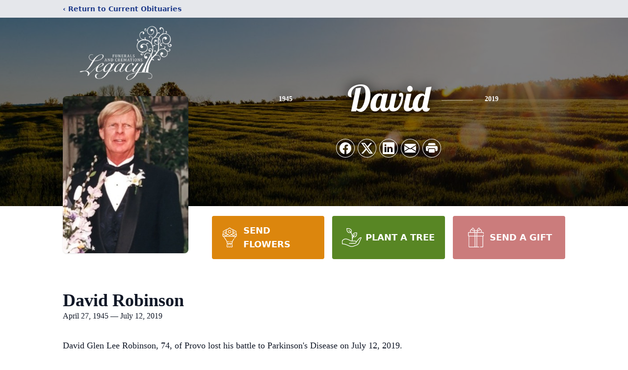

--- FILE ---
content_type: text/html; charset=utf-8
request_url: https://www.google.com/recaptcha/enterprise/anchor?ar=1&k=6LeXrSQpAAAAAHj8RM9EMJ9HvkHUmAFd35Rppbd7&co=aHR0cHM6Ly93d3cubGVnYWN5ZnVuZXJhbHMuY29tOjQ0Mw..&hl=en&type=image&v=N67nZn4AqZkNcbeMu4prBgzg&theme=light&size=invisible&badge=bottomright&anchor-ms=20000&execute-ms=30000&cb=3cwyyjpmuyoj
body_size: 48496
content:
<!DOCTYPE HTML><html dir="ltr" lang="en"><head><meta http-equiv="Content-Type" content="text/html; charset=UTF-8">
<meta http-equiv="X-UA-Compatible" content="IE=edge">
<title>reCAPTCHA</title>
<style type="text/css">
/* cyrillic-ext */
@font-face {
  font-family: 'Roboto';
  font-style: normal;
  font-weight: 400;
  font-stretch: 100%;
  src: url(//fonts.gstatic.com/s/roboto/v48/KFO7CnqEu92Fr1ME7kSn66aGLdTylUAMa3GUBHMdazTgWw.woff2) format('woff2');
  unicode-range: U+0460-052F, U+1C80-1C8A, U+20B4, U+2DE0-2DFF, U+A640-A69F, U+FE2E-FE2F;
}
/* cyrillic */
@font-face {
  font-family: 'Roboto';
  font-style: normal;
  font-weight: 400;
  font-stretch: 100%;
  src: url(//fonts.gstatic.com/s/roboto/v48/KFO7CnqEu92Fr1ME7kSn66aGLdTylUAMa3iUBHMdazTgWw.woff2) format('woff2');
  unicode-range: U+0301, U+0400-045F, U+0490-0491, U+04B0-04B1, U+2116;
}
/* greek-ext */
@font-face {
  font-family: 'Roboto';
  font-style: normal;
  font-weight: 400;
  font-stretch: 100%;
  src: url(//fonts.gstatic.com/s/roboto/v48/KFO7CnqEu92Fr1ME7kSn66aGLdTylUAMa3CUBHMdazTgWw.woff2) format('woff2');
  unicode-range: U+1F00-1FFF;
}
/* greek */
@font-face {
  font-family: 'Roboto';
  font-style: normal;
  font-weight: 400;
  font-stretch: 100%;
  src: url(//fonts.gstatic.com/s/roboto/v48/KFO7CnqEu92Fr1ME7kSn66aGLdTylUAMa3-UBHMdazTgWw.woff2) format('woff2');
  unicode-range: U+0370-0377, U+037A-037F, U+0384-038A, U+038C, U+038E-03A1, U+03A3-03FF;
}
/* math */
@font-face {
  font-family: 'Roboto';
  font-style: normal;
  font-weight: 400;
  font-stretch: 100%;
  src: url(//fonts.gstatic.com/s/roboto/v48/KFO7CnqEu92Fr1ME7kSn66aGLdTylUAMawCUBHMdazTgWw.woff2) format('woff2');
  unicode-range: U+0302-0303, U+0305, U+0307-0308, U+0310, U+0312, U+0315, U+031A, U+0326-0327, U+032C, U+032F-0330, U+0332-0333, U+0338, U+033A, U+0346, U+034D, U+0391-03A1, U+03A3-03A9, U+03B1-03C9, U+03D1, U+03D5-03D6, U+03F0-03F1, U+03F4-03F5, U+2016-2017, U+2034-2038, U+203C, U+2040, U+2043, U+2047, U+2050, U+2057, U+205F, U+2070-2071, U+2074-208E, U+2090-209C, U+20D0-20DC, U+20E1, U+20E5-20EF, U+2100-2112, U+2114-2115, U+2117-2121, U+2123-214F, U+2190, U+2192, U+2194-21AE, U+21B0-21E5, U+21F1-21F2, U+21F4-2211, U+2213-2214, U+2216-22FF, U+2308-230B, U+2310, U+2319, U+231C-2321, U+2336-237A, U+237C, U+2395, U+239B-23B7, U+23D0, U+23DC-23E1, U+2474-2475, U+25AF, U+25B3, U+25B7, U+25BD, U+25C1, U+25CA, U+25CC, U+25FB, U+266D-266F, U+27C0-27FF, U+2900-2AFF, U+2B0E-2B11, U+2B30-2B4C, U+2BFE, U+3030, U+FF5B, U+FF5D, U+1D400-1D7FF, U+1EE00-1EEFF;
}
/* symbols */
@font-face {
  font-family: 'Roboto';
  font-style: normal;
  font-weight: 400;
  font-stretch: 100%;
  src: url(//fonts.gstatic.com/s/roboto/v48/KFO7CnqEu92Fr1ME7kSn66aGLdTylUAMaxKUBHMdazTgWw.woff2) format('woff2');
  unicode-range: U+0001-000C, U+000E-001F, U+007F-009F, U+20DD-20E0, U+20E2-20E4, U+2150-218F, U+2190, U+2192, U+2194-2199, U+21AF, U+21E6-21F0, U+21F3, U+2218-2219, U+2299, U+22C4-22C6, U+2300-243F, U+2440-244A, U+2460-24FF, U+25A0-27BF, U+2800-28FF, U+2921-2922, U+2981, U+29BF, U+29EB, U+2B00-2BFF, U+4DC0-4DFF, U+FFF9-FFFB, U+10140-1018E, U+10190-1019C, U+101A0, U+101D0-101FD, U+102E0-102FB, U+10E60-10E7E, U+1D2C0-1D2D3, U+1D2E0-1D37F, U+1F000-1F0FF, U+1F100-1F1AD, U+1F1E6-1F1FF, U+1F30D-1F30F, U+1F315, U+1F31C, U+1F31E, U+1F320-1F32C, U+1F336, U+1F378, U+1F37D, U+1F382, U+1F393-1F39F, U+1F3A7-1F3A8, U+1F3AC-1F3AF, U+1F3C2, U+1F3C4-1F3C6, U+1F3CA-1F3CE, U+1F3D4-1F3E0, U+1F3ED, U+1F3F1-1F3F3, U+1F3F5-1F3F7, U+1F408, U+1F415, U+1F41F, U+1F426, U+1F43F, U+1F441-1F442, U+1F444, U+1F446-1F449, U+1F44C-1F44E, U+1F453, U+1F46A, U+1F47D, U+1F4A3, U+1F4B0, U+1F4B3, U+1F4B9, U+1F4BB, U+1F4BF, U+1F4C8-1F4CB, U+1F4D6, U+1F4DA, U+1F4DF, U+1F4E3-1F4E6, U+1F4EA-1F4ED, U+1F4F7, U+1F4F9-1F4FB, U+1F4FD-1F4FE, U+1F503, U+1F507-1F50B, U+1F50D, U+1F512-1F513, U+1F53E-1F54A, U+1F54F-1F5FA, U+1F610, U+1F650-1F67F, U+1F687, U+1F68D, U+1F691, U+1F694, U+1F698, U+1F6AD, U+1F6B2, U+1F6B9-1F6BA, U+1F6BC, U+1F6C6-1F6CF, U+1F6D3-1F6D7, U+1F6E0-1F6EA, U+1F6F0-1F6F3, U+1F6F7-1F6FC, U+1F700-1F7FF, U+1F800-1F80B, U+1F810-1F847, U+1F850-1F859, U+1F860-1F887, U+1F890-1F8AD, U+1F8B0-1F8BB, U+1F8C0-1F8C1, U+1F900-1F90B, U+1F93B, U+1F946, U+1F984, U+1F996, U+1F9E9, U+1FA00-1FA6F, U+1FA70-1FA7C, U+1FA80-1FA89, U+1FA8F-1FAC6, U+1FACE-1FADC, U+1FADF-1FAE9, U+1FAF0-1FAF8, U+1FB00-1FBFF;
}
/* vietnamese */
@font-face {
  font-family: 'Roboto';
  font-style: normal;
  font-weight: 400;
  font-stretch: 100%;
  src: url(//fonts.gstatic.com/s/roboto/v48/KFO7CnqEu92Fr1ME7kSn66aGLdTylUAMa3OUBHMdazTgWw.woff2) format('woff2');
  unicode-range: U+0102-0103, U+0110-0111, U+0128-0129, U+0168-0169, U+01A0-01A1, U+01AF-01B0, U+0300-0301, U+0303-0304, U+0308-0309, U+0323, U+0329, U+1EA0-1EF9, U+20AB;
}
/* latin-ext */
@font-face {
  font-family: 'Roboto';
  font-style: normal;
  font-weight: 400;
  font-stretch: 100%;
  src: url(//fonts.gstatic.com/s/roboto/v48/KFO7CnqEu92Fr1ME7kSn66aGLdTylUAMa3KUBHMdazTgWw.woff2) format('woff2');
  unicode-range: U+0100-02BA, U+02BD-02C5, U+02C7-02CC, U+02CE-02D7, U+02DD-02FF, U+0304, U+0308, U+0329, U+1D00-1DBF, U+1E00-1E9F, U+1EF2-1EFF, U+2020, U+20A0-20AB, U+20AD-20C0, U+2113, U+2C60-2C7F, U+A720-A7FF;
}
/* latin */
@font-face {
  font-family: 'Roboto';
  font-style: normal;
  font-weight: 400;
  font-stretch: 100%;
  src: url(//fonts.gstatic.com/s/roboto/v48/KFO7CnqEu92Fr1ME7kSn66aGLdTylUAMa3yUBHMdazQ.woff2) format('woff2');
  unicode-range: U+0000-00FF, U+0131, U+0152-0153, U+02BB-02BC, U+02C6, U+02DA, U+02DC, U+0304, U+0308, U+0329, U+2000-206F, U+20AC, U+2122, U+2191, U+2193, U+2212, U+2215, U+FEFF, U+FFFD;
}
/* cyrillic-ext */
@font-face {
  font-family: 'Roboto';
  font-style: normal;
  font-weight: 500;
  font-stretch: 100%;
  src: url(//fonts.gstatic.com/s/roboto/v48/KFO7CnqEu92Fr1ME7kSn66aGLdTylUAMa3GUBHMdazTgWw.woff2) format('woff2');
  unicode-range: U+0460-052F, U+1C80-1C8A, U+20B4, U+2DE0-2DFF, U+A640-A69F, U+FE2E-FE2F;
}
/* cyrillic */
@font-face {
  font-family: 'Roboto';
  font-style: normal;
  font-weight: 500;
  font-stretch: 100%;
  src: url(//fonts.gstatic.com/s/roboto/v48/KFO7CnqEu92Fr1ME7kSn66aGLdTylUAMa3iUBHMdazTgWw.woff2) format('woff2');
  unicode-range: U+0301, U+0400-045F, U+0490-0491, U+04B0-04B1, U+2116;
}
/* greek-ext */
@font-face {
  font-family: 'Roboto';
  font-style: normal;
  font-weight: 500;
  font-stretch: 100%;
  src: url(//fonts.gstatic.com/s/roboto/v48/KFO7CnqEu92Fr1ME7kSn66aGLdTylUAMa3CUBHMdazTgWw.woff2) format('woff2');
  unicode-range: U+1F00-1FFF;
}
/* greek */
@font-face {
  font-family: 'Roboto';
  font-style: normal;
  font-weight: 500;
  font-stretch: 100%;
  src: url(//fonts.gstatic.com/s/roboto/v48/KFO7CnqEu92Fr1ME7kSn66aGLdTylUAMa3-UBHMdazTgWw.woff2) format('woff2');
  unicode-range: U+0370-0377, U+037A-037F, U+0384-038A, U+038C, U+038E-03A1, U+03A3-03FF;
}
/* math */
@font-face {
  font-family: 'Roboto';
  font-style: normal;
  font-weight: 500;
  font-stretch: 100%;
  src: url(//fonts.gstatic.com/s/roboto/v48/KFO7CnqEu92Fr1ME7kSn66aGLdTylUAMawCUBHMdazTgWw.woff2) format('woff2');
  unicode-range: U+0302-0303, U+0305, U+0307-0308, U+0310, U+0312, U+0315, U+031A, U+0326-0327, U+032C, U+032F-0330, U+0332-0333, U+0338, U+033A, U+0346, U+034D, U+0391-03A1, U+03A3-03A9, U+03B1-03C9, U+03D1, U+03D5-03D6, U+03F0-03F1, U+03F4-03F5, U+2016-2017, U+2034-2038, U+203C, U+2040, U+2043, U+2047, U+2050, U+2057, U+205F, U+2070-2071, U+2074-208E, U+2090-209C, U+20D0-20DC, U+20E1, U+20E5-20EF, U+2100-2112, U+2114-2115, U+2117-2121, U+2123-214F, U+2190, U+2192, U+2194-21AE, U+21B0-21E5, U+21F1-21F2, U+21F4-2211, U+2213-2214, U+2216-22FF, U+2308-230B, U+2310, U+2319, U+231C-2321, U+2336-237A, U+237C, U+2395, U+239B-23B7, U+23D0, U+23DC-23E1, U+2474-2475, U+25AF, U+25B3, U+25B7, U+25BD, U+25C1, U+25CA, U+25CC, U+25FB, U+266D-266F, U+27C0-27FF, U+2900-2AFF, U+2B0E-2B11, U+2B30-2B4C, U+2BFE, U+3030, U+FF5B, U+FF5D, U+1D400-1D7FF, U+1EE00-1EEFF;
}
/* symbols */
@font-face {
  font-family: 'Roboto';
  font-style: normal;
  font-weight: 500;
  font-stretch: 100%;
  src: url(//fonts.gstatic.com/s/roboto/v48/KFO7CnqEu92Fr1ME7kSn66aGLdTylUAMaxKUBHMdazTgWw.woff2) format('woff2');
  unicode-range: U+0001-000C, U+000E-001F, U+007F-009F, U+20DD-20E0, U+20E2-20E4, U+2150-218F, U+2190, U+2192, U+2194-2199, U+21AF, U+21E6-21F0, U+21F3, U+2218-2219, U+2299, U+22C4-22C6, U+2300-243F, U+2440-244A, U+2460-24FF, U+25A0-27BF, U+2800-28FF, U+2921-2922, U+2981, U+29BF, U+29EB, U+2B00-2BFF, U+4DC0-4DFF, U+FFF9-FFFB, U+10140-1018E, U+10190-1019C, U+101A0, U+101D0-101FD, U+102E0-102FB, U+10E60-10E7E, U+1D2C0-1D2D3, U+1D2E0-1D37F, U+1F000-1F0FF, U+1F100-1F1AD, U+1F1E6-1F1FF, U+1F30D-1F30F, U+1F315, U+1F31C, U+1F31E, U+1F320-1F32C, U+1F336, U+1F378, U+1F37D, U+1F382, U+1F393-1F39F, U+1F3A7-1F3A8, U+1F3AC-1F3AF, U+1F3C2, U+1F3C4-1F3C6, U+1F3CA-1F3CE, U+1F3D4-1F3E0, U+1F3ED, U+1F3F1-1F3F3, U+1F3F5-1F3F7, U+1F408, U+1F415, U+1F41F, U+1F426, U+1F43F, U+1F441-1F442, U+1F444, U+1F446-1F449, U+1F44C-1F44E, U+1F453, U+1F46A, U+1F47D, U+1F4A3, U+1F4B0, U+1F4B3, U+1F4B9, U+1F4BB, U+1F4BF, U+1F4C8-1F4CB, U+1F4D6, U+1F4DA, U+1F4DF, U+1F4E3-1F4E6, U+1F4EA-1F4ED, U+1F4F7, U+1F4F9-1F4FB, U+1F4FD-1F4FE, U+1F503, U+1F507-1F50B, U+1F50D, U+1F512-1F513, U+1F53E-1F54A, U+1F54F-1F5FA, U+1F610, U+1F650-1F67F, U+1F687, U+1F68D, U+1F691, U+1F694, U+1F698, U+1F6AD, U+1F6B2, U+1F6B9-1F6BA, U+1F6BC, U+1F6C6-1F6CF, U+1F6D3-1F6D7, U+1F6E0-1F6EA, U+1F6F0-1F6F3, U+1F6F7-1F6FC, U+1F700-1F7FF, U+1F800-1F80B, U+1F810-1F847, U+1F850-1F859, U+1F860-1F887, U+1F890-1F8AD, U+1F8B0-1F8BB, U+1F8C0-1F8C1, U+1F900-1F90B, U+1F93B, U+1F946, U+1F984, U+1F996, U+1F9E9, U+1FA00-1FA6F, U+1FA70-1FA7C, U+1FA80-1FA89, U+1FA8F-1FAC6, U+1FACE-1FADC, U+1FADF-1FAE9, U+1FAF0-1FAF8, U+1FB00-1FBFF;
}
/* vietnamese */
@font-face {
  font-family: 'Roboto';
  font-style: normal;
  font-weight: 500;
  font-stretch: 100%;
  src: url(//fonts.gstatic.com/s/roboto/v48/KFO7CnqEu92Fr1ME7kSn66aGLdTylUAMa3OUBHMdazTgWw.woff2) format('woff2');
  unicode-range: U+0102-0103, U+0110-0111, U+0128-0129, U+0168-0169, U+01A0-01A1, U+01AF-01B0, U+0300-0301, U+0303-0304, U+0308-0309, U+0323, U+0329, U+1EA0-1EF9, U+20AB;
}
/* latin-ext */
@font-face {
  font-family: 'Roboto';
  font-style: normal;
  font-weight: 500;
  font-stretch: 100%;
  src: url(//fonts.gstatic.com/s/roboto/v48/KFO7CnqEu92Fr1ME7kSn66aGLdTylUAMa3KUBHMdazTgWw.woff2) format('woff2');
  unicode-range: U+0100-02BA, U+02BD-02C5, U+02C7-02CC, U+02CE-02D7, U+02DD-02FF, U+0304, U+0308, U+0329, U+1D00-1DBF, U+1E00-1E9F, U+1EF2-1EFF, U+2020, U+20A0-20AB, U+20AD-20C0, U+2113, U+2C60-2C7F, U+A720-A7FF;
}
/* latin */
@font-face {
  font-family: 'Roboto';
  font-style: normal;
  font-weight: 500;
  font-stretch: 100%;
  src: url(//fonts.gstatic.com/s/roboto/v48/KFO7CnqEu92Fr1ME7kSn66aGLdTylUAMa3yUBHMdazQ.woff2) format('woff2');
  unicode-range: U+0000-00FF, U+0131, U+0152-0153, U+02BB-02BC, U+02C6, U+02DA, U+02DC, U+0304, U+0308, U+0329, U+2000-206F, U+20AC, U+2122, U+2191, U+2193, U+2212, U+2215, U+FEFF, U+FFFD;
}
/* cyrillic-ext */
@font-face {
  font-family: 'Roboto';
  font-style: normal;
  font-weight: 900;
  font-stretch: 100%;
  src: url(//fonts.gstatic.com/s/roboto/v48/KFO7CnqEu92Fr1ME7kSn66aGLdTylUAMa3GUBHMdazTgWw.woff2) format('woff2');
  unicode-range: U+0460-052F, U+1C80-1C8A, U+20B4, U+2DE0-2DFF, U+A640-A69F, U+FE2E-FE2F;
}
/* cyrillic */
@font-face {
  font-family: 'Roboto';
  font-style: normal;
  font-weight: 900;
  font-stretch: 100%;
  src: url(//fonts.gstatic.com/s/roboto/v48/KFO7CnqEu92Fr1ME7kSn66aGLdTylUAMa3iUBHMdazTgWw.woff2) format('woff2');
  unicode-range: U+0301, U+0400-045F, U+0490-0491, U+04B0-04B1, U+2116;
}
/* greek-ext */
@font-face {
  font-family: 'Roboto';
  font-style: normal;
  font-weight: 900;
  font-stretch: 100%;
  src: url(//fonts.gstatic.com/s/roboto/v48/KFO7CnqEu92Fr1ME7kSn66aGLdTylUAMa3CUBHMdazTgWw.woff2) format('woff2');
  unicode-range: U+1F00-1FFF;
}
/* greek */
@font-face {
  font-family: 'Roboto';
  font-style: normal;
  font-weight: 900;
  font-stretch: 100%;
  src: url(//fonts.gstatic.com/s/roboto/v48/KFO7CnqEu92Fr1ME7kSn66aGLdTylUAMa3-UBHMdazTgWw.woff2) format('woff2');
  unicode-range: U+0370-0377, U+037A-037F, U+0384-038A, U+038C, U+038E-03A1, U+03A3-03FF;
}
/* math */
@font-face {
  font-family: 'Roboto';
  font-style: normal;
  font-weight: 900;
  font-stretch: 100%;
  src: url(//fonts.gstatic.com/s/roboto/v48/KFO7CnqEu92Fr1ME7kSn66aGLdTylUAMawCUBHMdazTgWw.woff2) format('woff2');
  unicode-range: U+0302-0303, U+0305, U+0307-0308, U+0310, U+0312, U+0315, U+031A, U+0326-0327, U+032C, U+032F-0330, U+0332-0333, U+0338, U+033A, U+0346, U+034D, U+0391-03A1, U+03A3-03A9, U+03B1-03C9, U+03D1, U+03D5-03D6, U+03F0-03F1, U+03F4-03F5, U+2016-2017, U+2034-2038, U+203C, U+2040, U+2043, U+2047, U+2050, U+2057, U+205F, U+2070-2071, U+2074-208E, U+2090-209C, U+20D0-20DC, U+20E1, U+20E5-20EF, U+2100-2112, U+2114-2115, U+2117-2121, U+2123-214F, U+2190, U+2192, U+2194-21AE, U+21B0-21E5, U+21F1-21F2, U+21F4-2211, U+2213-2214, U+2216-22FF, U+2308-230B, U+2310, U+2319, U+231C-2321, U+2336-237A, U+237C, U+2395, U+239B-23B7, U+23D0, U+23DC-23E1, U+2474-2475, U+25AF, U+25B3, U+25B7, U+25BD, U+25C1, U+25CA, U+25CC, U+25FB, U+266D-266F, U+27C0-27FF, U+2900-2AFF, U+2B0E-2B11, U+2B30-2B4C, U+2BFE, U+3030, U+FF5B, U+FF5D, U+1D400-1D7FF, U+1EE00-1EEFF;
}
/* symbols */
@font-face {
  font-family: 'Roboto';
  font-style: normal;
  font-weight: 900;
  font-stretch: 100%;
  src: url(//fonts.gstatic.com/s/roboto/v48/KFO7CnqEu92Fr1ME7kSn66aGLdTylUAMaxKUBHMdazTgWw.woff2) format('woff2');
  unicode-range: U+0001-000C, U+000E-001F, U+007F-009F, U+20DD-20E0, U+20E2-20E4, U+2150-218F, U+2190, U+2192, U+2194-2199, U+21AF, U+21E6-21F0, U+21F3, U+2218-2219, U+2299, U+22C4-22C6, U+2300-243F, U+2440-244A, U+2460-24FF, U+25A0-27BF, U+2800-28FF, U+2921-2922, U+2981, U+29BF, U+29EB, U+2B00-2BFF, U+4DC0-4DFF, U+FFF9-FFFB, U+10140-1018E, U+10190-1019C, U+101A0, U+101D0-101FD, U+102E0-102FB, U+10E60-10E7E, U+1D2C0-1D2D3, U+1D2E0-1D37F, U+1F000-1F0FF, U+1F100-1F1AD, U+1F1E6-1F1FF, U+1F30D-1F30F, U+1F315, U+1F31C, U+1F31E, U+1F320-1F32C, U+1F336, U+1F378, U+1F37D, U+1F382, U+1F393-1F39F, U+1F3A7-1F3A8, U+1F3AC-1F3AF, U+1F3C2, U+1F3C4-1F3C6, U+1F3CA-1F3CE, U+1F3D4-1F3E0, U+1F3ED, U+1F3F1-1F3F3, U+1F3F5-1F3F7, U+1F408, U+1F415, U+1F41F, U+1F426, U+1F43F, U+1F441-1F442, U+1F444, U+1F446-1F449, U+1F44C-1F44E, U+1F453, U+1F46A, U+1F47D, U+1F4A3, U+1F4B0, U+1F4B3, U+1F4B9, U+1F4BB, U+1F4BF, U+1F4C8-1F4CB, U+1F4D6, U+1F4DA, U+1F4DF, U+1F4E3-1F4E6, U+1F4EA-1F4ED, U+1F4F7, U+1F4F9-1F4FB, U+1F4FD-1F4FE, U+1F503, U+1F507-1F50B, U+1F50D, U+1F512-1F513, U+1F53E-1F54A, U+1F54F-1F5FA, U+1F610, U+1F650-1F67F, U+1F687, U+1F68D, U+1F691, U+1F694, U+1F698, U+1F6AD, U+1F6B2, U+1F6B9-1F6BA, U+1F6BC, U+1F6C6-1F6CF, U+1F6D3-1F6D7, U+1F6E0-1F6EA, U+1F6F0-1F6F3, U+1F6F7-1F6FC, U+1F700-1F7FF, U+1F800-1F80B, U+1F810-1F847, U+1F850-1F859, U+1F860-1F887, U+1F890-1F8AD, U+1F8B0-1F8BB, U+1F8C0-1F8C1, U+1F900-1F90B, U+1F93B, U+1F946, U+1F984, U+1F996, U+1F9E9, U+1FA00-1FA6F, U+1FA70-1FA7C, U+1FA80-1FA89, U+1FA8F-1FAC6, U+1FACE-1FADC, U+1FADF-1FAE9, U+1FAF0-1FAF8, U+1FB00-1FBFF;
}
/* vietnamese */
@font-face {
  font-family: 'Roboto';
  font-style: normal;
  font-weight: 900;
  font-stretch: 100%;
  src: url(//fonts.gstatic.com/s/roboto/v48/KFO7CnqEu92Fr1ME7kSn66aGLdTylUAMa3OUBHMdazTgWw.woff2) format('woff2');
  unicode-range: U+0102-0103, U+0110-0111, U+0128-0129, U+0168-0169, U+01A0-01A1, U+01AF-01B0, U+0300-0301, U+0303-0304, U+0308-0309, U+0323, U+0329, U+1EA0-1EF9, U+20AB;
}
/* latin-ext */
@font-face {
  font-family: 'Roboto';
  font-style: normal;
  font-weight: 900;
  font-stretch: 100%;
  src: url(//fonts.gstatic.com/s/roboto/v48/KFO7CnqEu92Fr1ME7kSn66aGLdTylUAMa3KUBHMdazTgWw.woff2) format('woff2');
  unicode-range: U+0100-02BA, U+02BD-02C5, U+02C7-02CC, U+02CE-02D7, U+02DD-02FF, U+0304, U+0308, U+0329, U+1D00-1DBF, U+1E00-1E9F, U+1EF2-1EFF, U+2020, U+20A0-20AB, U+20AD-20C0, U+2113, U+2C60-2C7F, U+A720-A7FF;
}
/* latin */
@font-face {
  font-family: 'Roboto';
  font-style: normal;
  font-weight: 900;
  font-stretch: 100%;
  src: url(//fonts.gstatic.com/s/roboto/v48/KFO7CnqEu92Fr1ME7kSn66aGLdTylUAMa3yUBHMdazQ.woff2) format('woff2');
  unicode-range: U+0000-00FF, U+0131, U+0152-0153, U+02BB-02BC, U+02C6, U+02DA, U+02DC, U+0304, U+0308, U+0329, U+2000-206F, U+20AC, U+2122, U+2191, U+2193, U+2212, U+2215, U+FEFF, U+FFFD;
}

</style>
<link rel="stylesheet" type="text/css" href="https://www.gstatic.com/recaptcha/releases/N67nZn4AqZkNcbeMu4prBgzg/styles__ltr.css">
<script nonce="OUzeTl4cCwKElMoK_4Ne0w" type="text/javascript">window['__recaptcha_api'] = 'https://www.google.com/recaptcha/enterprise/';</script>
<script type="text/javascript" src="https://www.gstatic.com/recaptcha/releases/N67nZn4AqZkNcbeMu4prBgzg/recaptcha__en.js" nonce="OUzeTl4cCwKElMoK_4Ne0w">
      
    </script></head>
<body><div id="rc-anchor-alert" class="rc-anchor-alert"></div>
<input type="hidden" id="recaptcha-token" value="[base64]">
<script type="text/javascript" nonce="OUzeTl4cCwKElMoK_4Ne0w">
      recaptcha.anchor.Main.init("[\x22ainput\x22,[\x22bgdata\x22,\x22\x22,\[base64]/[base64]/[base64]/[base64]/[base64]/[base64]/KGcoTywyNTMsTy5PKSxVRyhPLEMpKTpnKE8sMjUzLEMpLE8pKSxsKSksTykpfSxieT1mdW5jdGlvbihDLE8sdSxsKXtmb3IobD0odT1SKEMpLDApO08+MDtPLS0pbD1sPDw4fFooQyk7ZyhDLHUsbCl9LFVHPWZ1bmN0aW9uKEMsTyl7Qy5pLmxlbmd0aD4xMDQ/[base64]/[base64]/[base64]/[base64]/[base64]/[base64]/[base64]\\u003d\x22,\[base64]\x22,\x22MTbDv3Ehwq06w5bCsz1QX8KcQwx0wo9ALcO7w5gGw5PCgGYfwrTDjcOjPADDvzbDvHxiwrItEMKKw7wzwr3CscOCw7TCuDR6YcKAXcOQJTXCki7DvMKVwqxoacOjw6cCS8OAw5d/[base64]/[base64]/Di3sww4pLBzIrUC5CwrFhw4HCrwLDsy7CjUt3w4UMwpA3w59FX8KoCm3DlkjDpMKywo5HLElowq/[base64]/CusKXw5wnPMOYTnJCfiTDjcOLwrtKCWPCsMKGwqBAaDlawo8+N0TDpwHCimMBw4rDnVfCoMKcKcKKw409w4McRjA6QzV3w5vDig1Bw4PCghzCnw9PWzvCksOGcU7Cm8OpWMOzwqMNwpnCkWZZwoASw4Fiw6HCpsOST3/Ch8KZw6HDhDvDlMOtw4vDgMKMZMKRw7fDpiopOsOsw4ZjFkYfwprDizHDqTcJAXrClBnCgWJAPsONNwEywqsVw6tdwozCgQfDmjXCv8OcaHlkd8O/[base64]/DmQrDk8OswqJLw6bDvMKrF8KhNMO3MzLCpzkiw5HChsOVwqPDg8OaOMOxCg8TwplNQxXDqMOQwqBaw6bDrV/[base64]/[base64]/DgMOowpcPZ8OYOxw4TsOjw7sKw7YQUcOaYsOcwoIFw7NFwp7DrMOgU3LDjMOswq4sKSDCg8OdL8OkL3/CtUvCsMOXancbLMKlLcK6LDErcMO3LsOCScKYL8OZFgRIFhkKSsORXB0feGbDtkZyw4x3VwFYdcO9WHjColRAwqFQw7pcbVFnw5jCh8K9bndUwqpTw5B3w6nDqSXCv3DDuMKaWhvCmXnClsKmIcKmwpIbf8KuXgLDmsKZw7/Dm2jDq3fDh1cewqrCuW7DhMOvScO/fDdFH1/CicKhwo9Ow49Iw5Bgw4PDvsKEUsKiXMKRwoFEWTZYbcOAR1omwo0uOnYrwqw7wo5GaSkQLwR5wobDlA3DqU3DiMOvwpgVw4HCtD7DisOPWlPDg2xpwqXCmANtSSPDpSdtw57DlHYQwq/[base64]/ChMKpwpPDgsODw7jCizfDucKJw6wkwrzDpcKmw7tYHCXDn8KSb8KYOsKTVMK7CsOoRMKAciAGSDLCtW3Cu8OEZ2LCiMKHw7jCo8Oqw7nDpz3Cmwwhw43CunACWC/DmHwXw6zCoEfDmh0EIlbDtxs/KcKpw6Y1BEvCpMOyAsOzwp/Cg8KIwpLCrMOJwo4ZwoNXwrnCtiAkO2EpZsK/wrVLw61twoIBwoXClcOQO8KuBcOGCQN3UG4VwpdbLcKNH8OhUMODw6EUwocow5bCshwICsO/w6HDnsOWwoEHwpfCv1rDjsOuH8KWKmccTlTCncOqw6PDk8KKw5vCrD7Ch3ETwpYQWsK+wrHCujfCk8KOZMKtBTjDtcOwV2lbwobDlsKBQkfCmTYywo/DslYvPV4lRGJgw6dlewMbw5LClhUTRXvCkAnCtMKlwoQxw7/[base64]/CcKVR2rCvcKmw6PCosOAwq0TL8KdQRTCg8KnwoTDvC9VF8KlBifDh1PCvcKoBmYPw6tYNcOTwr3ChXFbOWh3wrHCqhDDjcKrw5/Cuh/CscOdMTnDgHQww5N0w4zCimnDrMO6w5/[base64]/DicO4wpUMeMOIw4PDhkPDoMOmMcKPfMOkwpjDj1TCiMKHQ8OSw5HDpy1Sw6h7XsOdw5HDsRUiwpAWwqPChwDDgCIVw6bCrkbDmCtWEcKoZyLCp2hcOMKHFysnBsKcEMKdSRXChAfDosO1fGhXw5xxwrkvOcK/wrPCqcKNFVrCjsOMw5lYw7AvwosiWgnCm8O+woYCwqXDizXCpHnCkcKoPcKAbRV+UxB/w67DoTguw4DDvsKowoTDpyZpKFDCocOXK8KJwqRqH2Qba8KYM8OBIjx+XlTDosO+ZlYgw5F1wr10RsKWwpbCpcK8DMOMw5kkcMOowprCpWrDiBhAAXJddMOBw6kXwoF8SUlNw6XDn1DDjcOwd8OdBA3CmMKWwowiw40vJcOWEX/[base64]/CsFkcBQZvw7UqEsK/D1ZKw7HCjTvDiE/CqcKXAsKuwrw2Q8Oxw5bCokDDhwYcw5DChcKwfW8hwpXCqklKV8KxLljDnMO/IcOgwr8BwoUowr8BwpHDkgPDnsKww4QQwo3Ch8K+w4EJJjfDiHvCqMODwo4Ww6/CtWLDhsOowobCi39TV8KLw5ckw6oZwq1iSXnCpm1ldWbCssO/wpXDuzpOwoNfw7Ymw7vDo8OxMMKNYSDCg8Klwq/DmcK1G8KRShzDhTNkUMKpKURww4LDmA/DosOYwotCUhwEwpUYw63ClcOYwrXDh8Kww7AyIcObwpJHwonDqcO4SMKmwrddG3/[base64]/DjB3DojvCi8KZccOpwp43w7zDnxYbYUwNw6UYwpsoZ8KCRmXDlTxZfVHDksK2wqFuWMKTMsK3wocZTcOYw7RkN2YBwqfDjMKCPW3CgsOAwprDmMKOegNuw4BXPR1CAyTDmgV3Q3t0wpHDhEQXa2N0Z8OUwrvDl8Kpw77Dv2ZTEC7CksK8BcKAPcOlw4bCpCU0w4UDaH/DsEJ6wqfCiDwEw4LDvyfCi8OPecKww7wzw7B/wpdFwoxVw5lpw43CsnQ9AMOLacOQXlHCk0XClREbeAIDwpsHw4c9w55Ww4E1w5PCscKbDMKbwqjCv09Kw5wrwr3Cpg8Swq9/w7DCt8OXHSvCnwZ/BMOdwpN+w6YSw63CjkbDv8Kvw6AwGVwkwpstw4JjwoksCUpqwprDqcKHGsOLw7/CkGYQwqRkTTRvw4PDiMKcw7N8w7LDsDcyw6bDrix/[base64]/[base64]/w7fDvMOMwogLwqTDpSdMw5jCvcODCsO/w5odwoHDoDLDpsOKCxhhBMOVw4UzSUsxw68Gf2IxE8OGKcOIw5rDkcOJUBUhFzk2KMK+w61DwohGajvDlSA7w4TDq0wEw6YFw4TDgkMWU2HCgcKaw6xPP8KywrLDpXTCm8Kmwr7Cv8O2WsOSwrLCnFJqw6FfA8KewrnDtsKJAiJfw6/DvyTCn8O/NE7DmcOhwpnCl8OiwqnDnUXDtsKWw6XDnGRbChdRDz01E8KQO1YWRgV5ITjCsCzDmXVJw4zDpQMqY8OZw5Yfw6PCmj3Dn1LDv8Kzwoh0CE4ASsKSaCvCn8OdLijDscO0w7lGwpIqOsOwwoltYcOhNSNFEsKVwqjDvmo7w67CrxjCvnTDqlHCmMK+wrl6w5PCjV/DoChcwrUhwoHDhsO7wqcISlPDlsKEKRpxUWRewrBoH3rCgcOiRsKzLk1pwrxCwpFiIcKXYcOZw7fDtsKGw73Dggs4QcK2GmPCokh9PSwNwqhKQGQIfMKeEX9YaXoUZUV6EQQ9OcOGHQdxw6nDvUjDgMO9w6wSw5bCqxPDuFBaVMK/w5nCkRMVI8K+bnfCusOuwpwow6vCi3ZUwpbCl8O/w4nDvsORIcKcw5zDiFVLCsODwo5iw4QFwr1TGEg7BBYDKMK/wqLDqsKjTcO1wpHCuUt/w4HCjlo7wrpUwpc0w6B9cMO7B8KxwpBLdcKZwqYWFWQJwoAES3VHw61CKcOgwqjClDXCjMKUw6jCmTrCqX/[base64]/DssOlK8K8w48lRkLDl8Klw5jDozjDjGkEb0VLGWpyw4vDj1zDrRbDksKgNjHDpVrDkDzCtkjCvcK3wrEQw4cEckQewozCmFcAw5vDq8Ocw5zDhF03wp7DvHMzAAZSw6A1WMKowq/CnmjDml/Dl8Oew6oAwpl1W8Opw6XCgCwrw6RkKkYewoxFFSwKSUZGwqRmT8KYD8K9BzEhBsKwLBrChGLDig/Dq8Kswo3ChcOlwqB+wrYbQ8OSV8OWMysDwpp+wqlnLAvDsMOLM1pbwrjCiXvDtgbCrEbCvTTDmcKaw6Niwop7w4RDVCjCkWDDuBfDu8OyeD4/W8OkREEeTlnDs05rDCLCoiVeD8Oew5IXIH4UZAjDkMKjLEl6w7jDiwvDo8K2w64VF2jDi8O0HH3DpCMTV8KaSmc6w5rDjnLDh8Kuw6p2w6gJP8OJc3rCkcKQwp1sG3/[base64]/DnmYyCXkLw5rCo8K7wpdjwpbChMO5V0XCjH/CusKqL8Kuw4LChFPDlMO9TcO+MMOua0pJw7Ena8KwAMOoMMK2w7LDggTDisKkw6UzDsOFPXnDnExjwpsMU8O6MztdW8OVwrBEXV/[base64]/[base64]/[base64]/[base64]/Ql51NMK+D0HDqRQTw6PCs8KPCMORwrpbQsKJwq3DqMOKwqh6w4zDtcKzw6TDssK7EsKWYivCpMKhw5XCtQ3DgDfDq8KXwr/DtDxVwqEyw69lwpPDhcO7TRdEXBrCs8KjMA3DhsKCw5nDiE4Zw5fDtWPDpMKKwrfChkzCjippGAAbwoXCuRzClWVPR8OLwpwnGB3DrikNRMK7w7bDjUdVw5zCssOYTRTCkUvDj8OVZcOITVvDgcO/MTojfE8AL2UEw5fDsxXCqBUAw4TCpHHDmE0mPMKBwqvDhmfChFgew7vDnMOFNwzCt8O+J8OAP2I9bDTDuVRHwr8nwonDmhzDqnECwpfDicKGX8KrCMKvw43DoMK8w4p+HsOFL8KoOXnCgAfDnB8VMSXDvsOLw5N7eXohw4/Dkl0OeB7Ctl0TJ8KWBApDw43Cp3LCvR8iwr99w7d+QDvDsMKHLUslLidAw5LDhxp9wr/[base64]/JsKVKFPCh8OFwo7Cu2HCiDkVQm0oL8KZQsOewpnDujp+T0XCqMOJOMODfUJAJQt9w7HCuFYvJ3Iaw6rDusOaw6F5wo3Dk1kYaikPw63DuwkEwpHDncOJw7QswqsuMlDDtMOMMcOqw546YsKOw7hWPhHDjsKKXcOnecKwIA/ClX3CmV7DrnzCscK/BMKhccO5D1vDiz3Dmg3DqcOuw5HCscKRw5wbUMObw5xsGiLDqHzCtmvDlVbDgU8eRVvDqcOiw5LDuMKPwrHDhH8kDG/CpmVRacK6w6bCg8KlwqzCoifDoUtcTkdVL3NJAV/[base64]/[base64]/AMO8wqg1w4hLw7DCo8OaSDZuNVbDj8OEw4bCl1HDqsORa8KOCcOHAEbCrsK1QcO4GcKFdCXDhQ48Ul7Cq8OMPsKBw6PDgMKWEsORwo4ow4cSwrbDo1t4Ry/Dn2/[base64]/Cq8OtJsKsDTpgVGFWXx3Cn0Bvw73Cs1XDmm/[base64]/[base64]/CihTCrgBrNcKiwrLDkcKDwrlNGyvDjwLCjsK2wqFqwqobw6oxwoY/[base64]/Dv8KdQmRfw7DDj8K/w4JGwr7DglJYEisxwrzCicK0DsKnEsOOw486fWnCgAPCkDBcwppPHcKuw7jDi8KZFcKZRUfDicOIG8OYJMKcRH7Cj8O/w4DChTzDtAdJwrs2QsKbwqMCw6PCucKwEibCrcOLwrMrZj90w684ZjAKw6FudMO/[base64]/[base64]/ChHICWcOmw4VPRcOnYWNnwoYxJ8OPVMKOVsOGI3c8wroIwqXCq8OFwr7Dn8OKwqtZwqPDgcKpWMOdQcOhKF3Cln/Dj1vCuF0PwrPDp8O7w6EAwrjCpcKrMsOkw7d2w4nCssKaw7XDksKmwpjDoUjCsi7DnF5IccKCUsOndwtXwoBRwoh6wpHDjMOyP0/Cq39bEsKKOgHDsB4PD8OVwobChcK5w4TCqcOEDBnDp8K9wpAVw47DkFjCsDAowp3CjHE8w7TCtMOFRcKPwrbCj8KbAxIewpbDgmw6McOSwrFTTMOKw781d0h7D8OlUsKOSkbCvi8rwp9Mw6/CqcKJw7AKRcOjw4zCnsOIwqTDgk3Dv1xcw4/CmsKHw4HDgMOzYsKCwq57L05JSsO8w63DphwefjjCv8O4SVxZwq3CvRRnw7dxd8OjGcKxSsOkeT5QOMOMw6jCnmhgw6UKPcO8wplMVA3Ci8OawpbDssOxZcOlXGrDrRBDwoVjw4R2AzPCrMOwXsOgw7F1e8KzSlPCssO/wqHCiBEBw6NofcKhwrVBM8KBaHV6w5EnwoTClMOewpxgwogPw6pQcnjCscOJwpLCjcOXw5l+fMOgw7vCjHkkwpvCpMORwq3Dh3NOCsKWwqQTDzhnGMOcw57Ds8KPwrJHeDdIw5Jfw6nCuwbCjz0nYsOhw4/CtAzCqMK5TMOYWsKuwqBiwrF/HREcw7DCuWPCrsO8HsONwq9UwoNZCsOmwpIjwrHDrikBFQAOGW5Ww4kiZcOrw642w5XDgsOXw4Ivw7bDgFLChsOZwo/DpyrDthBgwqgQJybDnE4dwrTDoAnCvEzClMOFwobDjsKZVMKbwrlQwpoZX0BYdFt/w4lHw4PDlHTDjsOvwqrCrcK7wpLDkMKUdEhXGjwdGxx5G1DDq8KPwoNRw7VWP8KKU8OAw4DCvcOQAsOlwq3CpXYPB8OgLm/Ct3IJw5TDnFfCmkkxaMO2w6MAw5/DsEN/GybDk8Kkw6s1DcKQw5TDvsOcEsOEwrodOzHClknClxRrwpfCtUMOAsKLFCPCqhpVw5omf8KtGsO3BMKPBBkZwpo8w5Asw5U+wodzw4/Di1AvZWtmJcKhwqg7L8OywrvChMONE8KDwrnDhH5rXsO3TMOmDGXCgwFSwrJvw4zCvkxXRDJ2w6zCnCM6wrx1DcOJPMOqBj4EPyF/worCjFZCwpnClWLCtG3DhcKIUkrCgVd4DsOBw7Brw5s/HcOzM2QZbsOXMsKZw657wow2HigbdMO1w4nCpsODAcKpGh/CpcOkIcK8w5fDisOvw5k7w5/[base64]/[base64]/DjkZadSDDr8KUwrbDhsK7Q8Klwq1eSxHCmcOebQUEwrfDt8ORw51yw54tw7XChcOld3EFe8OpGsOwwpfClsO/[base64]/acOdwpgQasKGXShhw5ZMecODKiUnXwNnwozCqMK8w43DnH8wd8OFwrdBEUzDtxMTV8KcQMKxw4sdwrNKw5EfwrTDv8KMV8OEQcKgw5PDhxjDiycxwoPCl8O1GcOaVMKjd8K/T8OWMcKFd8OeBQ1cRMKjCAd0UH8AwrRoG8Ojw5TDvcOIwo/ChkbDtGzDt8OLbcKJY1NEwrM7MRQuXMK7wqYyQMK/w5PCiMOyK0YhRMOPwobCvVVBwo7CngnDpA0kw6lZFSU1w4jCr2pPdW3CiSlLw4PDszXCkVEcw7ZOMsO9w5/DgzXCicKTw4Ymwp/CqW5vwqFMRcOTOsKKSsKrVXDCiCcMEBQeOsOARgptw7TCgmPDgMK6wpjCl8KjTD0Dw71ewqVzI2MHw4PDqy7CoMKLKlXCvBnDnFzDnMK3HlQrO3IFwoHCscOEM8O/[base64]/[base64]/ChDhQesKfUT/[base64]/CXgZJF9Swrpiw4rCqXdsGMK4w7/Coi0PEi/[base64]/wrIhPVM7wofCtsOaIMKYNA8hIcOlw7/CuxfCu2sbwrnDosOrwoPCsMOPw4PCrcKAwqMOwoLDiMOfKcO/wqvCn1EjwrMHTinCksKMw5/DvcK8LsO4fnjDvcOydhvDmB3CucK4w6hqUsK7wprDrAnCksOeMQgZOsKibMOrwoPCrMK9wrc4wpTDvWI0w63DscKCwq0eTsO4CcKzdgvCpMOcCMKfwrIFMHEsQcKOw78cwpJ7IsKQH8KuwqvCvyTCosKxL8KnZm/DhcK7ZMKwGsOrw6F1wpvCrMOyV0smQsOiSxgAw4FOwpFURQIfYsK4bw11YMKhEgzDn37Cr8KHw7Rnw7PCvcKYwoLCvsOhSzQKw7VANsKkXQ3DlMKAw6V2bSU7wrTCgnnCtXZQLsOFwpYPwp5VZsKPecO/wofDt2g2MwUPTGDDs0/CvWvCg8Kcwq3Du8K4I8KtOXNCwqzDlgQTRcK0w6TCphExMxXDoz1uw7stOMKlBG/DrMKpI8OkcQdRRzYyYMOBCCvCtcOWw6cwMCMwwrjCvl5fwqfDq8OZfTAUaCwJw6ZEwpPCvcKTw6HCiwrDq8OiCMK4wpTCjX3Dqn7DtVxubsO0c3bDh8KxSsOGwodNwqbCpwrCl8KpwrNXw6Vuwo7ChmNmacKDA34ow6UNwoQgwpnDq1M2YcOAw7t3woPChMOJw5/Cu3AjH0vCmsKkwokMw4fCswNfRsOWMsKLw7R3w5A8PALDjcODw7XDgzJ7woLCrwYxwrbDhRIjw7vDpUd1w4J+Fi/Cm3zDqcKnwpLCjMK6wrx9w4nCp8KgDHnCpMKLKcK/wrZCw6wpwpjCmTMwwpI8wpTDrR5Ew43DvsOXwqZUGHrDuHg8wpLCtl/Dn1TCj8OJWsK1KMKgwrfClcKZwpLCmMKqE8KLwpvDlcK7w6h1w5BEayQCdW04dsKUQCvDj8KvecK7w7NrJzVawrVBIsOLEcK2TcOKw5Ntwqd6G8Ovwqh6PMKaw64Fw5FuTMOzWMOjMsOhE2Mtw6PCqHrDlcK5wrbDgcKbUsKqU2MYKXsNQ3V8wqwZIl/[base64]/V8KzOiw4w4nCpVXDpTLDtz7CjcOgwrtoccOmwqzClsKPEMKXwpkWwrXCqUzDpcOOTcKawq07woVCXW0AwrzCqsKFfnBww6VHwpTCuid0w44sPgccw4gww7PDicOUFlITelPDrsKYw6wyb8K8wqzCoMOHBsOlJ8OEVcOmYT/[base64]/CvsODGnYyw7LDisK8wo8Uw4gnw63DhV19woPDsgBjw7LCmMKWGcKxwo12UMKyw6oDw6YTw7zCjcO0w4Vhf8Otw7XCusO0w5dMwpTDssOrw4nDlm7Ciw0mPSHDqGNgWjZvAcOBcMODw6oWwo58w5zCix4Fw702wo/DhwbCuMKZwrjDsMO0C8Oow7sKwqlhMVE9McOgw7Iyw6HDj8Ozwq7ColjDrcOjOxobQsKwdQdvXlMzCD/[base64]/CvMK9w7zDksOWCCt0cwbDrXPCssOLwq/CpQMRw6bCrMO/HFPCosK3VcOqFcOWwqfDsQ3CjiFvRFfCqS00w43CmjBDYsK2McKAQHvDg2/Ck3kyYMKlH8O+wrHDgXkhw7DCqMK6w4FbEB7Cg05AARrDuA4iwpbDulzDnUHCunlKw5s1wpXCo0d2B1UWXcOyJklyc8OewqYhwoFmw4cpwpQobjTDpkBGJcOPL8KEw5nDoMKVw4rCixhhd8OWw44AbsO9MB8lXl4Ywr0+wpsjwrrCj8O1ZcO6w7/DosOSXDdGP1jDiMOCwo0kw51nwrrDlh/CqcKXwodQwrvCuzvCr8OtDQAyHXjCgcOJbTQpw5vDiSDCucO6w5hEPQEgwoMfDcKHRcK2w4MywoQVPMKcw47CssOqGsK+wqFEMgjDkkVpN8KbWR/CmFgHw4PClyYrw75aM8K5UkXCgQrDh8OffzLCpAsWwp1USMKgKMKzdlJ4QkrDpTXCk8KXC1DCskDDuCJGA8KSw74kwpXCj8KgRgJ1IV9MEsOaw4/Cq8OSwoLCuglAw7d0Mi7CvsO1KVjDqcOpwqsLDMObwrPCqjQ8RsKnNg7DthDCt8KzeBdOw51OQmnDtCFbwpXClFvChWZwwoNCwrLDlCILEsOlWsKXw5UqwoY0wqAywoHDt8KdwqbChRzDlsOARQXDncO/FMK7TmzDtQ0NwqoAB8Kuw4jCncOhw5M/woNIwrw8bxfDrkzCigcPw4/DqMKLQcOxJn8WwrY/[base64]/wrzCo8OCwoTDtMKSGi/DmMOPwqcIKCPCr8KIfExaQl/DiMKxf0ggbMK1e8KFR8KCwr/CmsOHQ8KyTsO2w4F9XArCu8Ohw4zDkcOQw58WwrHCsy9sDcOBPgzCqsOEfQkEwrtjwrt6A8Kaw6Ehw75cw5HCk0/DjcKZfcKmwpQTwpxhw6fChjgCwrvDi3fCqcKcw493fjgswoXDl3h+wqx3esK4wqPCt1FGw7HDrMKqJcKFCBHCuizCj1l7wpVywpELCMOaQ2kpwqLCjsOhwpTDrMOjwqHCgMOqA8KXS8KCwpDCtMKZwr/DkcKeFcOqwoQzwq9AecObw5rCk8O2w6HDk8K+w4HCrytGwovCkV9vDyTChDLCog0nwo/Cp8ORS8O/[base64]/wo4Kw6vCtmzCgcOxwrjCgsK7ZEp2w6s/wqLCr8K7w74jBEkpXcK/ew7Cl8OfPWnDocKrbMKWVBXDt3ULXsK/w6nCnCLDm8OASzcywqVdwoISw6MsJlNBw7ZAw4DDvHEHAcOOfcK3wp5FbmVjAU7DnwYkwp/CpHjDvsKQdWHDj8ORacOIw47DkMOtLcO2EMOBOyDCm8OQMSdFw5kjeMOVN8OLw5vChWY/DA/DkDM4w59Swp0sTDAYAcK2eMKCwr0mw6x0w5dZUcKawrZ/w5ZAbsOIA8OGwop0w7fDpcOJETJkI27CksOhwqzDq8OSw6jDm8OCwoslIynCucO8c8KQw7TCliIWdMKdw4cVEz/Ct8O+wpnDmSXDu8KeMCXDlRXCsmRwRMKUBgDDkMOVw7AKw7vClEM/UGAXM8OKwrALfMKtw7dGdl7Cg8KsZ3vDmMOFw5V1w57Dn8Kqw61jZjcbw4TCkjIbw6UxWCsTw5vDuMKrw6/DtsK2wrwNwqTDhzMHw6zDjMOJPsOPwqVCQ8O7XRnDoU7Dp8Krw43ConkdfsO7w4YRDXEhWTnCncObVG/DsMKFwrx5w5s9c3HDqDgXwqzDtsKMwrXCjMKmw6QZAHUaD0QlYjrCtsOdcXlTw4jCtQLCgWUawo0twr46wrnCpMOwwrkhw5DCmcKkw7LDhRDDiGHDrTZLw7V/PW3CvsO/w4nCqsKGwpjChMOjLsO9ccOYw6jDoUfCksKIw4NNwqrCjXJdw4LDn8KANhA7wo/CtAHDtAfCiMOdwqHCl2EQwqdLwrbCm8KJPsKUb8O1IH5dFnwZfMK5wpkfw6hbRUArV8OVLXoFeR/DpjF2XMOqDDJ/H8K0BTHCnHzCqm05w4RDw5HCisOvw5FvwqTDoR8lMyVLwrrClcOJw5TCjG3DjXjDksOmw61nw7zCm0Zpw7jCvR3DkcKlw4HDtWwxwoUnw5chw6HDunnDnnXDjEvDmsOUdgnDiMO8wovDi1d0wok2K8OywrJaIMKWQsOCw6/[base64]/CicKtw67Di8Kfw6fCksKLJcKeSFbCqsOKwok1MHUvDMOOOHfCuMKewofChMOvLMK+wpbDlWPDrMKkwqzDgmcmw57CisKHM8OQEMOqX318PMOwcnlfdCbCo0VJw618AzZ+B8O4w7LDhjfDj0bDjcOvJMOHZsOEwpXCkcKfwo7CjAcgw7NKw7MFUFMOwr3Co8KXaEk/esKPwoJFccO4wonCiQzDvsKvGMKJUcOhSMKvTsOGw5oSwoUOw4kvw4Eswok5T3vDnTnChVxFw44bwo1bCA/CtcKnwrrCgsO4CUDDuAPDk8KVwpHCrTRlw4rDmsK0GcK4asO+wprDikNNwqXCpiTCssOmw57CjsK4JMKmJwsJw7/[base64]/DuQlWw7laICpabmTCocOyeQcrw6F5wpsdTjBlZ0osw4HDr8KEwoxAwok8DF0PZ8O8PRZoK8O0wrbCp8KcbMOPV8Olw5LCqsKLJcOoHMK8wpMwwrU9w5/DnMKow79gwptqw4XDq8KWLcKCGMKuWDjDgcKIw641E1TCrcOPPF7DoD7DmzbCp3EHKzHCpzrDhGhOAUd2VsOEacOFw4opImvCvjZJCMKjUGFxwo0iw4LDjMKOPcK4wrLCjMKBw5B9w7tkCsKSMD7DnsOCTcOaw6fDgBPCqcOKwrwyJsOyGi/[base64]/ClMO3WcKxwpPDoMOAacKiw7HDvMKgw7s+ccKywpdIw5jChBRowrQCwpUWwpIhXhTCvSdOw7YedMOJcsKZIMKuw7RrSsKJY8Kow4XDkMOARsKDw7DDqRExUjzCqWjDpjnCgMKDw4B5wrc3w4E6E8KswpwSw5lWM1/CrMOiwrHCi8K7woDDssOBwq7CmjfCmcKQwpZawqg+w6DDkHrCoy7DkR8Oc8Oaw5Faw7XDkzvDonfChiIqJVvDpk/DsFwrwosBV27Cj8Ozw73DnMKuwqRLKMOwJcOmB8O9W8O5wqljw4F3JcOJw50jwqvDhno1CsOYAcOERsKpUS3CosOjJhfCssKowp/[base64]/TcKxw4LCtyBhwq01w6InBFbDr8KFByPDunIhf8ODw5pdSkLCuQrDn8Kbw77DoCvCnMKUw5xwwrjDjit/[base64]/DkR9cwrvDrGvDmz7Cn8Kbw4QlBsOAF8Kow5fCvMK0XXsiw7LDi8O0JDs8bsOVRQnDtTAow6vDowh6QMObwrx8GTTDiXZSwovCiMO9wpcFw658wq7DpsOOwq5hIXDCnAZIwoFsw7zCisObdcK3w6HDg8KlCBEsw7QeB8KuLD/DkUhpVH3CtMKnVGzCtcKdw57DiRd8wpfCvMONwpoew4nClsO5w53CrsKJEsKrIVJ4QsKxwqIhai/Cm8OJwq7CmX/DisOsw5XCksOYQG1oRRPDuGfCusOYAz/DuT/Dk1XDpcOPw7NHwoF8w7zCscKnwpnCm8O8b2LDs8KFwolXGxo0wos+MsOwNMKFLcKVwo9TwqjDqMODw74MBMKPwo/DjAk9wr7DnMOKAMKcwpAXL8O9ZcK8G8OtScOzw7/DtgDDhsKHacKpSQXDqTLDpml2wo9ow4LCrVDDuS7DrMK0CMODMiXDrcK9esKPcMKMaCDDgcOAw6HDtFJVH8O0McKjw4HDvS7DlMOgwrPDlMKYX8O9w7fCtsO3w7TDrRYSFcKof8O9GDsRQ8K9XSTDlSfDhMKFY8KfcsKzwrPCrsKiIjPCksKswr/ClCVIw4jDqFcuQMOBR3pCwp3DtjbDscKzw6LCu8Ouw6wABsOCwqLCv8KGJMOmw6UWwqnDgcKywq7CrsKoHDUhwqJIXG3DpELCmmbClHrDlmzDqcO4YgwXw6TCiljDmXoBbRXDlcOIMsO/wr3CnsK+IcOLw5nCvsOxwpJjK0oeZEApDyM9w53Cl8O4wpvDqGYCdxQFwqzDgThMccOMUmBmGMKnehcuCybDg8OHw7E/[base64]/ecK3KsKmwr9/IcKLczovfMKkMcOQwoXDo8OVw4stNcONJkfDk8OiYTfDscKOwqHCqnnCpMODLkxpIsOuw7vCtnYew5vCjMOLV8O+w7xTFsKuaDXCo8KrwpjDvybCgTguwpMQJXNXwo/[base64]/woDDtMOuwpBTw5rChAtwK8KUXcK/wo5Ww5TDksKDwqXCocKawrzCr8K9QnrClEZWe8KCI3xRQ8O1OMKdwojDhcO3bSfCu17Dkl/[base64]/DpUIjOsKdGHshMVTDi2lJNX3DuBjDvcOAw7PCgXFiwqvCgR4FRlwlZ8O+w5Jrw5dCw6MBPS3Co3ARwr94dmvCgh7Dpx/DisOdwoLDgxpuB8Oiw5DDisOPX00vXXpNwqsyXMKkwoPCnH1/woZjYxk/w5Npw63CohcTZBF2w5hTecOxGcOZwpvCnsKnw71/wr7CqwrDmcOpwrc2CsKZwpNZw4R2KUt/w58LMcKsHUHDpMOiN8OSf8K2OMKEO8O+UDPCksOiD8KJw481IQgVwpXCmxvDlSLDmsOFIBrDsX0NwrlaEMKVw4E3w5VsOsKrLcOLJwRdGQkBw54aw7jDilrDrk4Bw7nCvsOmdw0SBsOiwpzCoVgiw6ozZ8OpwpPCtsK/wo/Cv2vCplFhZ2YmV8KYAsKXasOCTMOVwopmw5N/w4AkS8KYw7VLLsOoZk1pAMOPwpAjw6fCggYwSzgWw49ywofCuTVTw4LCpcOZSDYSKsKaJHjClD/CvsKLacOILHPDq2nCjMKyX8Kswqd4woTCpsOVOU/CsMKuZkJzw6dcfSDCo17DlyDDpnPCiTFlwr4uw79+w6hdwrE7w7TDsMKrfcO6C8OVwqXCg8Ojw5dTO8OXNiTCtcOaw4vCkcKvwqMNHUrCjUXCusONHw8mw4/Dq8KmF0TCuXLDrypgwpfClsOOWgVuTEA0wqQww5nCqXwyw6BdMsOiw5Yhw50zw6fCsgBiw7h5wqHDrkhMFsKZIcKCG2rClD9CcsO9w6RiwrzDmmpZwoJfw6U+HMKJwpZBw5PDs8KawoAjQE3Dpg3CqMOzNnvCucOiEHHClMKGwrcfTDMrBywSw5cwfcOXB2N/[base64]/AsKpw6IoIC9FwrNCKcKow5Rww4rCnsOIwp5rAMOgwrAZGcKjwqTDvcKDw63CsAVrwprCrhs3GsKLCMKsRsK4w6Fewqktw6l6VVXCh8OLFG/Cr8OzNhdywp/DkxU+cnPDmMORw6UcwrIYKQ5XV8OQwrPDmk/Dn8ObdMKvecKdGcOfQHfCrsOIw5DDqAoPw5rDoMKbwrzDiSl7wprDl8KgwqZgw6Jhw7/Dn30BOWjDhsOPYMO2w6RBwpvDriPCq108w7ltw6bChifDh25nE8O/[base64]/w7bDgTTCrSAvXCA9w6LDvzHDjy3Dgw1ww7PCoSjCqBsrw5wJw5LDjB/Ck8K5c8K1wrXDncK0w6INDwl2w7Q0LMKcwrDCrEXCp8KRw6E8w6rCgcK6w6HCjAtiwrfDsQxHGcOXFwpSwo7DlcO/w4XDvzcZVcOkOcObw61dT8OlHl9BwpcMPMOEwp5/w4Idw6nChhk/w5XDscO2w43Dm8OKCEcIJ8K0Hi/DnEbDtiF8woPCk8KowpDDpBLDlsKVFxzDosKhwqPCtsO4QFrCjnnCt3gcwoPDq8K5IsKFd8Kzw5p3wrjDqcOBwocCw57Cg8Kaw7TCtBzDpHN/[base64]/Crm8hKcKiRcKRwoPCqsOEw6TDtm/Cp8KEX3k3wprDklTCn17DtWzDhcK+wpg0woHCgMOqwqNOWTZOJ8O6T0cPwr3Cqwl/eBtiZMKwWMOswrTDoy00wpnDpxFqw6LCgsOMwoZow7DCt3PCtmPCtsKwE8K7K8OVwqoTwrx2wqPDksOBYkJBVibCl8Kgw6FBw7XCgl8qw5ldHcKEwqLDocKqAcKnwo7Do8K6w5M+w71YHFNMwqEaHw/CpRbDu8OREnTDlVLCsBVIOsKuwqbDpnAAw5PCs8KwOmJQw7jDqcKdIMKgBRTDuBrCvwEVwqJzYQXCgcOqw6oAfVbDoBfDv8OoMxjDo8K4LSVwC8KGER5mwrzDp8OaQDolw6Z/CgYaw6ctDVLCgcK9wpECZsODw5DDlMKHPTLCo8K/w53DghvDocOhw4I7w5NMMHHCj8K+PsOnWSjCgcKbC2/CrsOnw4dsSDtrw495Dlh/RsOPwolEwqnCq8Otw6pyax3Cjz0swo9ww7oEw44bw4IRw5TCrsOcwpoRZcKuSj/DusKbwotCwqHDmlfDrMOjw50kEWRuw5LDh8Oxw79pDRZ6wqrCi3TCmMKrKcKcw5rCgwB3wqdOw5YlwonCisOiw5N4YWzDmhHDlVzCncKKDsOBwpxLwr/CuMOOGgDDsnrCk2rDjlTCvMOZAcOqTsKCKEjCvcKIwpbDmsOTc8O3w4jDp8OgDMKjWMKVN8Ovw7xcScOiD8Ovw6jCt8K5wpkowqdjwoEMw7s9w7DDisOWw4bCk8OJHT8MZxtUMhFtwq8/[base64]/[base64]/wp0UQMOEwrXCuxvDmcONE2XCiFY9JMK5XsOaGkHCgBPCnDrDgR1Md8KIwpjDg2FTHkxCTzZMd0dRw65QLA3DrVLDmsKBw5nCrHlOKUHCvh8qOyjCjcODw4Z6UsKLXCccwpJCLUV7w6XDvMO/w47CnVMiwph8ADMkwoQlw5/CtzJNwqdoOsKiwprDoMOMw6Yyw5ZJKMONwrvDt8K9IMOgwoHDuCDDjw/CnsOfwrzDhBcQHA9ewqPDrSXDtsK5VyDCrBZKw4PDvyHCsgRLwpdfwo/CgcOmwqZjw5HDswfDg8KmwqgeDVQpwqsgc8KZw7HChmTDm0jCmQPCq8K6w7l7wqrDr8K3wqnCkTxsZsO8wozDjcK2wpoVI13DiMOBwqwSecKAwqPCn8OFw4nDssKvwrTDpTfDgsKXwq5Dw6pHw7IKFsKTecKLwqJMAcKkw5HCgcOPw4USQTMyeUTDl0nCpw/DonDClREkTsKRSMO+B8KbRQN3w5Q0DCTCiG/Ct8OlMcK1w5jDqmJAwpNPIsORO8OFwodJfMKrZMK5OWxAw556eiFLUsORwobDmk/Cg2xnw6jDt8OFOsKbw7HCmyfCq8K/JcOaFxwxFMKQW0liwrMpw6V4w4h9wrcLwplXesOjwps+w6/DvcORwrwmw7HDmGweeMK6ccOKLcOIw4TDqk8VTsKDMcKBW3DCiwHDtkDDi1RuZWDChjIuw7bDmFPCtS9BUcKMw5vDosOFw6DCgEZkBMKHATgEw7VPw7nDiQXCu8Kvw54+w4zDisOqW8OOFMKia8KMScOvwpVQXMOeHmUFJ8Kew4vCmcKgwovCvcKtwoDCj8OSKRpVLh/DlsOBNTcUfDpjS2pTw5fCr8KSFArCtMOiaWjCgQZZwpAew6zDscK1w79oDMOiwrMEVxrCisOOw4ZfOzjDoHR1w7LClMOww6fCmQPDlHrDicKewpcZw6J/Ywc7w7nCvQjCtcKKwqZVw6zCtsO2RcOLwr5NwrsTw6DDsGzChcOYOHzDv8KKw7fDjsOQfcKVw7pMwrAmNUwYMhFbOGPDjFZuwo4uw67ClMKmw53CscK/LMOpwqgDacKgecOiw4PCmDUGBR7Cr1DChV3Dn8KRwovDmcODwr0gw5QRXTzDrSjClnfCgh/Dn8Ojw583PMOnwpB8TcKRN8OwBMOYwoLCj8Olw5wMwpxrw4LCmC4hw5IxwpbClwl/dMODZMORw7HDvcOpWBAXwrjDnhRvWh1dE3XDrMKpeMK/ZmoSXcOsUMKvwoTDisOXw6bDs8KzakXDlMOXRcOzw4fCg8OoXWjCqF0ow4fClcKreQHDgsOZw4DDvS7CkcK/SsKrSMO6SsOHw5rCv8K/ecOSwrQiwo0bB8OJwrlLwqcLPF4swrwiw7jDusOnw6pQwrzCp8KSwodPw4HCukvCl8OOw4/Dnkg0PcK+wrzDlgNNw6xYK8O/[base64]/DoMOwwrN0woQEw7I6B8OnwoR2bMKWwrE/bDsaw7rDs8O0JcOVSCo5wpBkSMKbwqkmZRd4woTDlcO9w4UoVGbChcOCQ8OcwprCu8Kiw7rDlmHCu8K5GHjDp1LCiGXDjD1odMO1wprCuAPCkncFWS3DsxQuw5bDmsOMLXZ9w4lbwrsswr7DvMObwqZaw6EGwonClcKtfMOTAsKZEcK/wqrCqMKMwrUhBMO/XWBRw6bCpMKDTXldAFxLTFclw5DCi1QiMC4fambDrm3DiTfChCoiwrTDkGgVw5TDi3jClcOcw4VFcUs7QcKEBR/CpMKXw5cQOT/Dv1J0wp/DmcKtR8O7NCvDhi9Iw7kHwqsxDcK+AMOQw6LDj8ONwoMjQgVSIAPDqSTDsHjDo8Kgw7t6fsKPwpjCrH81NybDph/[base64]\\u003d\\u003d\x22],null,[\x22conf\x22,null,\x226LeXrSQpAAAAAHj8RM9EMJ9HvkHUmAFd35Rppbd7\x22,0,null,null,null,1,[21,125,63,73,95,87,41,43,42,83,102,105,109,121],[7059694,136],0,null,null,null,null,0,null,0,null,700,1,null,0,\[base64]/76lBhn6iwkZoQoZnOKMAhnM8xEZ\x22,0,0,null,null,1,null,0,0,null,null,null,0],\x22https://www.legacyfunerals.com:443\x22,null,[3,1,1],null,null,null,1,3600,[\x22https://www.google.com/intl/en/policies/privacy/\x22,\x22https://www.google.com/intl/en/policies/terms/\x22],\x22EGFj7EruwIp8Aj6OBkAP3OMYM/Xbt2k/qEgf/YmmbSc\\u003d\x22,1,0,null,1,1769284493805,0,0,[252,244,15],null,[68],\x22RC-7jM-W99EqJfrwA\x22,null,null,null,null,null,\x220dAFcWeA66xTTIwRQNq37vSNOtWh2ckkkVKYgZgGY-KHYh80PEJ_1kXW-d6KdVD6bzX7nx1Aj9ePak1IXskt_dLjBW55uOTeQqmg\x22,1769367293734]");
    </script></body></html>